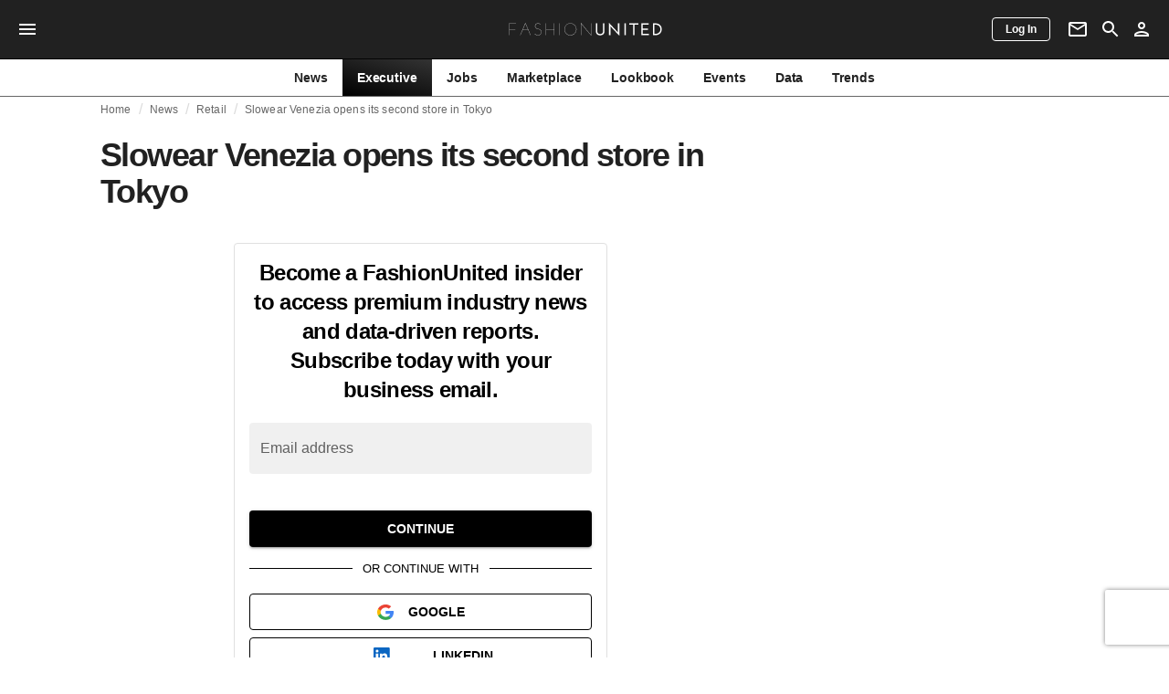

--- FILE ---
content_type: text/html; charset=utf-8
request_url: https://www.google.com/recaptcha/api2/anchor?ar=1&k=6LdqipYqAAAAAN-8R_mO0vAou3fYTrvyzcrG0y3z&co=aHR0cHM6Ly9mYXNoaW9udW5pdGVkLmNvbTo0NDM.&hl=en&v=TkacYOdEJbdB_JjX802TMer9&size=invisible&anchor-ms=20000&execute-ms=15000&cb=vidkntd10ocb
body_size: 46585
content:
<!DOCTYPE HTML><html dir="ltr" lang="en"><head><meta http-equiv="Content-Type" content="text/html; charset=UTF-8">
<meta http-equiv="X-UA-Compatible" content="IE=edge">
<title>reCAPTCHA</title>
<style type="text/css">
/* cyrillic-ext */
@font-face {
  font-family: 'Roboto';
  font-style: normal;
  font-weight: 400;
  src: url(//fonts.gstatic.com/s/roboto/v18/KFOmCnqEu92Fr1Mu72xKKTU1Kvnz.woff2) format('woff2');
  unicode-range: U+0460-052F, U+1C80-1C8A, U+20B4, U+2DE0-2DFF, U+A640-A69F, U+FE2E-FE2F;
}
/* cyrillic */
@font-face {
  font-family: 'Roboto';
  font-style: normal;
  font-weight: 400;
  src: url(//fonts.gstatic.com/s/roboto/v18/KFOmCnqEu92Fr1Mu5mxKKTU1Kvnz.woff2) format('woff2');
  unicode-range: U+0301, U+0400-045F, U+0490-0491, U+04B0-04B1, U+2116;
}
/* greek-ext */
@font-face {
  font-family: 'Roboto';
  font-style: normal;
  font-weight: 400;
  src: url(//fonts.gstatic.com/s/roboto/v18/KFOmCnqEu92Fr1Mu7mxKKTU1Kvnz.woff2) format('woff2');
  unicode-range: U+1F00-1FFF;
}
/* greek */
@font-face {
  font-family: 'Roboto';
  font-style: normal;
  font-weight: 400;
  src: url(//fonts.gstatic.com/s/roboto/v18/KFOmCnqEu92Fr1Mu4WxKKTU1Kvnz.woff2) format('woff2');
  unicode-range: U+0370-0377, U+037A-037F, U+0384-038A, U+038C, U+038E-03A1, U+03A3-03FF;
}
/* vietnamese */
@font-face {
  font-family: 'Roboto';
  font-style: normal;
  font-weight: 400;
  src: url(//fonts.gstatic.com/s/roboto/v18/KFOmCnqEu92Fr1Mu7WxKKTU1Kvnz.woff2) format('woff2');
  unicode-range: U+0102-0103, U+0110-0111, U+0128-0129, U+0168-0169, U+01A0-01A1, U+01AF-01B0, U+0300-0301, U+0303-0304, U+0308-0309, U+0323, U+0329, U+1EA0-1EF9, U+20AB;
}
/* latin-ext */
@font-face {
  font-family: 'Roboto';
  font-style: normal;
  font-weight: 400;
  src: url(//fonts.gstatic.com/s/roboto/v18/KFOmCnqEu92Fr1Mu7GxKKTU1Kvnz.woff2) format('woff2');
  unicode-range: U+0100-02BA, U+02BD-02C5, U+02C7-02CC, U+02CE-02D7, U+02DD-02FF, U+0304, U+0308, U+0329, U+1D00-1DBF, U+1E00-1E9F, U+1EF2-1EFF, U+2020, U+20A0-20AB, U+20AD-20C0, U+2113, U+2C60-2C7F, U+A720-A7FF;
}
/* latin */
@font-face {
  font-family: 'Roboto';
  font-style: normal;
  font-weight: 400;
  src: url(//fonts.gstatic.com/s/roboto/v18/KFOmCnqEu92Fr1Mu4mxKKTU1Kg.woff2) format('woff2');
  unicode-range: U+0000-00FF, U+0131, U+0152-0153, U+02BB-02BC, U+02C6, U+02DA, U+02DC, U+0304, U+0308, U+0329, U+2000-206F, U+20AC, U+2122, U+2191, U+2193, U+2212, U+2215, U+FEFF, U+FFFD;
}
/* cyrillic-ext */
@font-face {
  font-family: 'Roboto';
  font-style: normal;
  font-weight: 500;
  src: url(//fonts.gstatic.com/s/roboto/v18/KFOlCnqEu92Fr1MmEU9fCRc4AMP6lbBP.woff2) format('woff2');
  unicode-range: U+0460-052F, U+1C80-1C8A, U+20B4, U+2DE0-2DFF, U+A640-A69F, U+FE2E-FE2F;
}
/* cyrillic */
@font-face {
  font-family: 'Roboto';
  font-style: normal;
  font-weight: 500;
  src: url(//fonts.gstatic.com/s/roboto/v18/KFOlCnqEu92Fr1MmEU9fABc4AMP6lbBP.woff2) format('woff2');
  unicode-range: U+0301, U+0400-045F, U+0490-0491, U+04B0-04B1, U+2116;
}
/* greek-ext */
@font-face {
  font-family: 'Roboto';
  font-style: normal;
  font-weight: 500;
  src: url(//fonts.gstatic.com/s/roboto/v18/KFOlCnqEu92Fr1MmEU9fCBc4AMP6lbBP.woff2) format('woff2');
  unicode-range: U+1F00-1FFF;
}
/* greek */
@font-face {
  font-family: 'Roboto';
  font-style: normal;
  font-weight: 500;
  src: url(//fonts.gstatic.com/s/roboto/v18/KFOlCnqEu92Fr1MmEU9fBxc4AMP6lbBP.woff2) format('woff2');
  unicode-range: U+0370-0377, U+037A-037F, U+0384-038A, U+038C, U+038E-03A1, U+03A3-03FF;
}
/* vietnamese */
@font-face {
  font-family: 'Roboto';
  font-style: normal;
  font-weight: 500;
  src: url(//fonts.gstatic.com/s/roboto/v18/KFOlCnqEu92Fr1MmEU9fCxc4AMP6lbBP.woff2) format('woff2');
  unicode-range: U+0102-0103, U+0110-0111, U+0128-0129, U+0168-0169, U+01A0-01A1, U+01AF-01B0, U+0300-0301, U+0303-0304, U+0308-0309, U+0323, U+0329, U+1EA0-1EF9, U+20AB;
}
/* latin-ext */
@font-face {
  font-family: 'Roboto';
  font-style: normal;
  font-weight: 500;
  src: url(//fonts.gstatic.com/s/roboto/v18/KFOlCnqEu92Fr1MmEU9fChc4AMP6lbBP.woff2) format('woff2');
  unicode-range: U+0100-02BA, U+02BD-02C5, U+02C7-02CC, U+02CE-02D7, U+02DD-02FF, U+0304, U+0308, U+0329, U+1D00-1DBF, U+1E00-1E9F, U+1EF2-1EFF, U+2020, U+20A0-20AB, U+20AD-20C0, U+2113, U+2C60-2C7F, U+A720-A7FF;
}
/* latin */
@font-face {
  font-family: 'Roboto';
  font-style: normal;
  font-weight: 500;
  src: url(//fonts.gstatic.com/s/roboto/v18/KFOlCnqEu92Fr1MmEU9fBBc4AMP6lQ.woff2) format('woff2');
  unicode-range: U+0000-00FF, U+0131, U+0152-0153, U+02BB-02BC, U+02C6, U+02DA, U+02DC, U+0304, U+0308, U+0329, U+2000-206F, U+20AC, U+2122, U+2191, U+2193, U+2212, U+2215, U+FEFF, U+FFFD;
}
/* cyrillic-ext */
@font-face {
  font-family: 'Roboto';
  font-style: normal;
  font-weight: 900;
  src: url(//fonts.gstatic.com/s/roboto/v18/KFOlCnqEu92Fr1MmYUtfCRc4AMP6lbBP.woff2) format('woff2');
  unicode-range: U+0460-052F, U+1C80-1C8A, U+20B4, U+2DE0-2DFF, U+A640-A69F, U+FE2E-FE2F;
}
/* cyrillic */
@font-face {
  font-family: 'Roboto';
  font-style: normal;
  font-weight: 900;
  src: url(//fonts.gstatic.com/s/roboto/v18/KFOlCnqEu92Fr1MmYUtfABc4AMP6lbBP.woff2) format('woff2');
  unicode-range: U+0301, U+0400-045F, U+0490-0491, U+04B0-04B1, U+2116;
}
/* greek-ext */
@font-face {
  font-family: 'Roboto';
  font-style: normal;
  font-weight: 900;
  src: url(//fonts.gstatic.com/s/roboto/v18/KFOlCnqEu92Fr1MmYUtfCBc4AMP6lbBP.woff2) format('woff2');
  unicode-range: U+1F00-1FFF;
}
/* greek */
@font-face {
  font-family: 'Roboto';
  font-style: normal;
  font-weight: 900;
  src: url(//fonts.gstatic.com/s/roboto/v18/KFOlCnqEu92Fr1MmYUtfBxc4AMP6lbBP.woff2) format('woff2');
  unicode-range: U+0370-0377, U+037A-037F, U+0384-038A, U+038C, U+038E-03A1, U+03A3-03FF;
}
/* vietnamese */
@font-face {
  font-family: 'Roboto';
  font-style: normal;
  font-weight: 900;
  src: url(//fonts.gstatic.com/s/roboto/v18/KFOlCnqEu92Fr1MmYUtfCxc4AMP6lbBP.woff2) format('woff2');
  unicode-range: U+0102-0103, U+0110-0111, U+0128-0129, U+0168-0169, U+01A0-01A1, U+01AF-01B0, U+0300-0301, U+0303-0304, U+0308-0309, U+0323, U+0329, U+1EA0-1EF9, U+20AB;
}
/* latin-ext */
@font-face {
  font-family: 'Roboto';
  font-style: normal;
  font-weight: 900;
  src: url(//fonts.gstatic.com/s/roboto/v18/KFOlCnqEu92Fr1MmYUtfChc4AMP6lbBP.woff2) format('woff2');
  unicode-range: U+0100-02BA, U+02BD-02C5, U+02C7-02CC, U+02CE-02D7, U+02DD-02FF, U+0304, U+0308, U+0329, U+1D00-1DBF, U+1E00-1E9F, U+1EF2-1EFF, U+2020, U+20A0-20AB, U+20AD-20C0, U+2113, U+2C60-2C7F, U+A720-A7FF;
}
/* latin */
@font-face {
  font-family: 'Roboto';
  font-style: normal;
  font-weight: 900;
  src: url(//fonts.gstatic.com/s/roboto/v18/KFOlCnqEu92Fr1MmYUtfBBc4AMP6lQ.woff2) format('woff2');
  unicode-range: U+0000-00FF, U+0131, U+0152-0153, U+02BB-02BC, U+02C6, U+02DA, U+02DC, U+0304, U+0308, U+0329, U+2000-206F, U+20AC, U+2122, U+2191, U+2193, U+2212, U+2215, U+FEFF, U+FFFD;
}

</style>
<link rel="stylesheet" type="text/css" href="https://www.gstatic.com/recaptcha/releases/TkacYOdEJbdB_JjX802TMer9/styles__ltr.css">
<script nonce="xT5MAWiq_qXcmtQatYP9FQ" type="text/javascript">window['__recaptcha_api'] = 'https://www.google.com/recaptcha/api2/';</script>
<script type="text/javascript" src="https://www.gstatic.com/recaptcha/releases/TkacYOdEJbdB_JjX802TMer9/recaptcha__en.js" nonce="xT5MAWiq_qXcmtQatYP9FQ">
      
    </script></head>
<body><div id="rc-anchor-alert" class="rc-anchor-alert"></div>
<input type="hidden" id="recaptcha-token" value="[base64]">
<script type="text/javascript" nonce="xT5MAWiq_qXcmtQatYP9FQ">
      recaptcha.anchor.Main.init("[\x22ainput\x22,[\x22bgdata\x22,\x22\x22,\[base64]/[base64]/[base64]/[base64]/[base64]/[base64]/[base64]/[base64]/[base64]/[base64]/[base64]/[base64]/[base64]/[base64]\\u003d\x22,\[base64]\\u003d\x22,\x22azhudUHDsi/DjkzCn8K9wrHCj2fDp8OdcsKLZ8O9BiYbwrorJE8LwoYowq3Cg8O0wphtR2XDqcO5wpvCtVXDt8Olwp5PeMOwwqNuGcOMai/CuQVgwq1lRnPDgj7CmSDCmsOtP8KNIW7DrMOHwpjDjkZ8w5bCjcOWwr3CqMOnV8KVDUldJMKlw7hoDQzCpVXCqmbDrcOpAV0mwpluQAFpZ8K2wpXCvsOJe1DCnxUHWCw7EH/DlWMYLDbDlEbDqBpZNl/Cu8O/wpjDqsKIwqXCm3UYw4nCtcKEwpcTDcOqV8K3w5oFw4RCw5vDtsOFwptiH1NPa8KLWgUow755wq95filxew7CukzCn8KXwrJEAi8fwr/CgMOYw4obw7rCh8OMwqsaWsOGZFDDlgQOanLDiFLDlsO/wq0ywqhMKRV7wofCniFlR1lgcsORw4jDtTrDkMOANcORFRZWQ2DCiE3ChMOyw7DCohnClcK/GcKEw6cmw5zDtMOIw7xRP8OnFcOaw6rCrCVTNwfDjBDCoG/[base64]/[base64]/Dv8KRWx1ww59bTTRAKsKzQsOrwqcbT3PDrcOHamTCskECM8OzBWrCicOtIsKLSDBVQFLDvMK0a2ROw77ClhTCmsOZGRvDrcK/Dm5kw4F3wo8Xw48Kw4NnTMOsMU/DnMKZJMOMGntbwp/DmAnCjMOtw5xZw4wLQsOhw7Rgw5h6wrrDtcOSwoUqHkxZw6nDg8KOVMKLcjTCjC9Ewp7Ck8K0w6AWNh55w7/DnMOufRl2wrHDqsKCZ8Oow6rDt39kdWHCrcONf8KBw7fDpCjCh8O7wqLCmcOCbEJxUcKmwo8mwrrCmMKywq/ChibDjsKlwooxasOQwop4AMKXwrBeMcKhC8K5w4ZxEsKeYMOowqbDuFYAw4FBwoUFwoYsKsOXw7xyw4pBw4NWwr/CnsOlwoF4OVnDvcK9w7wZRsKQw44xwrUgw5LCsGvCv201wrrDu8Odw5hWwqQ2BcKma8KAw7bCuxLCiXfDrHbChcKlRsOZdsKrAcKECMOfw50Iw5/CjMKRw6jCnsOEw4TDqsO9ZBwHw55mScOyCB/[base64]/DisO8wqU0w612wo/Cg8OEw5rCrsO/w6wqElXDomDCnTUNw7sow4hZw47Do2gRwp4sU8KEbsKDwpTChzxlaMK6EsOAwrBbw65Nw5Irw6DDi3Mgwr1wbiIUBMOCXMOwwrvCskYeUMOrOWl1Om5PMDQlw4zCj8Kdw454w4dlUTU6Z8Kww6dAwqwJwqDCh1pBw7rCrz5HwobDg2soHVVrflt/PwlYw4Rrd8KAbcKyBhDDvQLCr8KKw7lMRxbDlFlGw6vCqsKSwpDDusKNw4PDksOcw7QGw5bCtDfCncKbRcOEwpt2w5lew6FJG8OYUlbDihF0w6DCisOnTlvCiBZEwp45GcO7w6DDrUzCrcOfMArDvMOkXn7DnMO2EQXCnybDuGE6XcKLw6I7w6TDkS/CrsKGwrnDusKGYMOmwrVrwqHDtcOKwoIGw5nCqcK1NcOww7kIRcOATx9mw5/Co8K+wocHE3XDqGLCtioUWAFfw4PCscKmwofCrsKUfcKVw4bDlF9la8KmwrQ5wonDn8KSeyLCuMOXwq3Cng0jw7rCp31ywpgiGsKmw6A4B8OPVcKSI8OTOsO6w5LDix/[base64]/DisORCMOuUsODwq/DicKaDcOBwoHCvMKFw6bCqxrDqcOHLUF9XWDCn2RBwoJzwr8fw6nCsFdBB8KdUcOND8OtwrciacO7wprCjcKNGzTDiMKdw40SBMK0dmxDwqZbLcO3YC0wCnI6w6cMZTdoWsOhccOHccOgwpPDt8O/w5B2w6AcUcOXwoFPZG9NwrfDuHk8G8OfR24nwpTDgsKiw4lOw73ChsKhXMO7w7XDpRzCgsOkK8OPw4fDhUzCrTzChsOEwr04wrjDimLCmsKMUMOtPEvDhMOBIMKfKMOjwoAvw7pzw6oMS0zCmmbCqwPCv8O0DWFrLSTCuEsXwrQiPjnCrcK4fCxGL8Kuw4Bvw6nCiW/DqcKEw41bw67Dl8O/wrpKAcOFwq5tw6vDtcOScU3CjmvCisKzwrh2WSHCvcOPAw3Do8O/RsKoWAdlK8KrwoTDjMKZD3/DrsObwpk0T2XDrMOLInbCucKFVFvDpMKZwrM2wq/CkVTCihp5wq9jJMO2wrMcw7QgCsKidWIifVIhUcOWbVYea8O2wp0OUCfDmmrCkTArbRg3w63Cj8KGQ8Kpw75uLcKQwqg0fSDClVTDok9QwrZew7TCtB7CnsKtw4jDsDrCjHbCnB4df8ONccKzwoolR1rDvcKgEsK/wpzClhd0w6jDi8K7WQ9+woYDW8Kvw7sXw6bCp3jDh3XCnEHCnF9iw5R/IkrCsDXDrMOsw7AQdyjDo8K1aAQiwrDDm8KUw73DvxZPXsKPwqlTw6AaM8OSLMOeR8Ksw4ERH8OoO8KEc8OUwoHDl8KRYjMiaj43Dgtgwp9Mw6nDgcKjacOFFgDDuMKUO0AHWMOAWcKIw57CpsK/RR1yw7nClQHDmTHCisOLwq7DjDNPw4UiBzrCtiTDrcKIwqA9AHIkYDPDuVnChSPCrsKFTsKDwrjClQcOwrXCpcKmFsK+O8O3woxAMMOTNXoCdsO+wqxBNQNJGcOZw7MHGWlvw5fDulU2wpXDusKSPMKNTDrDlTggA07DtQJ/V8OrdsKcDsOWw4jDpsKyLis5esOrexLDhMKQw4FTeF5HE8OISFREwpzCscOYXcO1I8OSw47ClsOmGcKsb8Kiw6/CjsOxwrxxw5fChlg+cCFdd8K7UcK6cgDCk8Ofw4hHJBAIw5TCqcKpTcK+DHbCqcOpTyJ0woEpScKYacK6wp4sw5QHPcOZw61Vw4A9w6PDuMOCIREpH8OxfxnDpH/[base64]/ChsOLw4dHFcO6ZCrCusKjw5AawoY6bg/Dn8O4Kg1bNSTCrC/CnAgRw5YQw5pCOcORwoptXcOOw7EuW8OCw4Y6IVYEGRd4woDCuFYXM1LCvGVOIsKqTSMGPkNdUzpXGsOvw7zCicKFw4Nyw5IYT8OiP8Oyw6F7w6LDtsOkPV8dCj/[base64]/[base64]/CisOQcMOkRiLDoz3CnMOtbcOCwrJeTAt/THfDuSMmUE3CizUsw40ZYUp/M8KGwoPDjsO8wrLDoULDrHzCnlUhQMOHVsK3wpp0Gl7CmU9xwpxswozCgBJCwoHCqgLDv3JcRx/DiQ3DoSN0w7JweMKvHcKzJgHDgMO4woPCtcKuwozDo8O2DcKZSsOXwplgwrnDicK6wr8GwqLDgsK/Fz/ChQYowoHDvSXCnUHCiMKiwp4KworCvzfDiC9FdsOMw5HCnMKNBDrCssKEwohLw7fDlSXCl8O/L8O7wpDDucKxw4Y8HMOLPsOzw7jDvmfCo8OywrnChUXDni8uIcOnScKwfcKUw74BwoTDngcyNsOow6vCg08aSMKSwqDDmMKDeMKzw4bChcOxw5FWPStVwpQQLMK9w6/[base64]/[base64]/Dkk0iwpo1w5nDtQ1KXMOPMAsiwqxcaMKvw5o7w4zClEM+wqrDmMOCARDDqQPDimx1w5JnDsKFw6cSwqPCvcOrw53CpzwbO8KiUcOIGQDCsCrDjMKrwoxrWcO9w4M9acKAw4JiwoB+OMK2IV/[base64]/Ch8OyEcOPIEcmZcKtOjV7LzjClMOZKsKWAMOtWsKcw4fClMOWwrZCw74mw6fCm2taaFN8wp/DscKQwrRMw44IUngLw6DDtEHDucK2Y1zCm8O0w5/DpzfCuUXChMK2LMKTGMOhc8KjwqcXwptaCH3DlcOdeMO5GAhaScKsCcKuw7jCsMOiwoRjZ2zCmMOnwopvUcKcw7bDtkrDml97wqI3w4kkwq/Dl1tBw6LDkX3DnsOGZgk/LXYhw7rDnU4ow78YM30LAxZSwrIyw43Cv0PCoAPDiXAkwqEYwrdkw4lzccK4ckTDiV7DtsKtwr5TCGNswr7CshQHWsOOUsKbJcOpHHouIsKQITRJwpYtwq9Pe8KbwrnDi8K6YcOlwqjDkHhrcH/DhGzDmMKLNlfCpsO4fAtzFMK3woVoFBjDmR/CmzbDjsKdIlbCoMKUwoUJCRc/LELDpyDCicO+Eh1qw6t0DjfDuMKzw6R2w7kdecKhw7sHwrbCmcOEw44yEQNjESzChcK4KQ3Dl8K0w73CqMOEw4k7fsKLQDZZWCPDocOtwoRKNULCnsK/[base64]/wqHCuTnDug3DiMOCR1Bsb8O0VTvCsmopBHBtwpnDoMOhdB8/ecK5HMKtw588wrfDn8OZw6F8DysWBHFxCMKXccKYc8O+Kh3DvHHDjnjCkVxLBzV+w69/HnzCsEMKHcKUwqcRY8KVw7JVwqlIw7HClsO9wprDoyDDhWPCjS1pw4YuwrjDi8OCw77CkB87wo/DnE/Ck8KGw4Mjw4LDv0jDpRxTLmpbN1TCiMOww6UOwr7DlFHDlsO6wqwiw77DhcKVF8K5J8OcOT7CgQQJw4XCi8O3wqvDq8O3NMO3Czs/woEgHVTClMKww6x6w4/Cm27DtDjDksOyZMObw7c5w75uUHXCrmTDpQdOcAPCunTDtsKAOhHDnUchw5bCtsOlw4HCvXJMw4tJEm/CgThgw5fDkMOFBsKrZSsgWmLCsn/DqMK6wofDvsK0wpvDgMONw5Bjwq/CvsKjAUEfw49Ew6TClS/Du8OMw4QhTcKwwrVrO8Ksw68Lw6UbCgLDk8KMIMKwUcOewoDDqsOKwpdbUFk6w4zDjmoaTFfCo8OHYQhzwrLDpMK8woo5ZsOuPkVpAMKCLMOXwovCr8KZCMKkwoHDicKCMsK+AsOhHHFnw4lJaDIQHsO/BwsseALCtMKnw6FUdnFFMsKCw4TCphcqBCZ0P8K4w6TChcO2wonDmsOwCMO/[base64]/DqmU/[base64]/[base64]/DtMOpJQLCssOrRSPCrUXCl8OYwqPDpsOxwp3DvsOBZWDCrcKGBwEWC8KhwqzDpR4TZnQKNcKIAcK7MlLCiXTCvsOSfDzCqcKcM8OiJcKbwr9sJMOHTcOrLhVLPcKXwrd8bE3CpcO/[base64]/CsHzDs8ObYMKdDE81cVzCvcOtw4bDu8K9woTCsT7DuGAJwqdJcsKWwo/Djj/CgMKqbsKPeD3DjsOdcl1zwrDDqcK0RkzCgjEDwq3DlGd8Lnt+AkBhwqNwfyhlw7zCnwoSKEjDqW/ChsOzwoxXw7LDrsOJF8OTwpsJwqvCnhZrwobDvG7CvzRRw4JLw6JJUMKGacOlWsKdwp1Xw5zCvF5xwrrDsDtsw68xw6BIJMOMw6E8PsKCc8Oowp5aGMOBCkLCkC7CisKpw6kgOcOVwoLDoFjDkMKCY8OYZcKZwrQ4UCR9w6AxwrvDssO2w5Jvw65La3ICK0/CtcO0NcOew4fCs8KxwqJMwqksV8KwBUHDocKZw4XClsKdwrcfFcOBQhnCiMO0wpLCvCwjY8K8CjTCs3vCusO3LVgcw4NcOcOvwpTDglNVDDRJwonCjAfDs8KZw4zCnhfCj8KaMzXCric9w59cw6zDik3DqMOBwqHCv8KcdEQCDcO/DFYJw4/DkcOrYX4wwr0dw6/CpcKjTwUtO8KUw6YkPMKQYyFww6fClsOOwo5REsK/ScKcw78xw4k8PcOlw5kPwprCkMKnNRXCu8KZw7U5wr1Hw6nDvcK2CHsYFcO1HsO0IGXDjVrDjMKiwpRZwpZlwqbDnEECXyjCpMKQwqTCocKOwr/CrzgRI0YZw40Mw6LCp0hMDGLCt1jDs8OFw53DjwnCncOOJzrCi8K/bwzDjMOlw686ZcO3w57Cmk/Ds8ORE8KLdsO5w4HDkG/CucKSQcO3w5TDoFRXwpFxL8O/wrfDpBkDwpwFwrfCmGnDrSwRw4PCiXDDhg8MF8K1YBLCqVVcNcKbTkQ4HsOfK8KfSlfCkATDkcO9SENBw79Rwr8ZKsK3w5nCrsKZUF7Dk8OTwq46w68twod4Rw3CsMO5wqNFwpTDmSXCux/CksO0McKEdyd+dTxTw7bDnysyw5/[base64]/DncKAfFJRwqLCjjwRwoQdYjVMw6rDr8OWw7bDscK/esK4wp7CrcOgQsODccOpA8O/wpElV8OHC8KLN8OcNk3CllrCpEbCv8OuPTXCusKVJ1DCscOVRcKJbcKWIcKnwq/DmgbCu8OnwoUQS8KQKsOhBlogU8OKw7rCmsKRw5AZwq/[base64]/Dr8OVeMKIUx3CkS5FaMK1DlVHw43Ci3/DpcOEwrIxIzQ9w6BXw4fCr8OYwoLDqcKuw5MqLsO+w7JEwojDssOVEsKlwqkSS1PDngnCvMO7wrvDoiEUw61NfMOiwoDDoMO5dsO5w4p4w6/[base64]/IsKkw5rCrcOrwpIeZBnDh3bDonFgw592UcO9wqBgdsOrw6oodcK6IsK7wrpZw4ROYiXCrMKkfBjDvi3ChT7CrsKmNMOjwrEXwoHDlBNTHk8qw40bwqELQsKRU2/DhSFkRU3Ds8KKwoRuR8KZZsKlwr0gT8Ohw5BjFnJCw4bDlsKDZVrDmMOAwp3Dh8K8UTV5w4NNN0xRLQfDgC9NHHNbwrTChWofcTBSccKGwpPDm8Ktw7vDlmJaCCbClcKSPsKoOsOEw5TDvSYmw7k5VmTDmVRhwpfDmyYiw7DCjgLCjcOkesKkw7QrwoRPwrUUwqx/wr1JwqHDrhocUcOobMOeWwrCukrDkQojcSsxwoY/w5Yfw7d4w7o0w5vCqcKDccK2wqHCrE1dw6YzwozCjS03wrdgw53Cm8OMMB7CtyVJHsO9woB4w5Ycw4PCsVjDv8KLw5YRAVxXw4A0w61UwqUAKScbwrXDq8KtEcOvwqbCl0YLw7sZXDR2w6rCjsKAwqxuw4zDmxMnw6rDlQ5Qc8OLasOyw4DCiElsw7fDpzkzAV/[base64]/Dp20iw5w1w5bDnFxDcVfCrMO+w6QZN8O6woXCiW/DkcO4wqjDkcO+SMOiwrHCt0Mtw6BOd8Kbw5/DqMKcMUQEw6/[base64]/wpnDuMObw7Q9SgvCi8OZaTQtS11owphWE03CjcOsZMKXJEtuwoQ/wrl0NcOKUMORw6rCkMOew4/DhzF+fMKUH0vCgWpPCBQHwotiUm8OSMKRMGZfTXNmRU4cZT83L8OVElVbwrTDkw7DicKlw6wKw6bCoi3Dh31zJsKDw5XCm1w3JMKSCTjCsMOBwoEpw5bCqnkswqnCkcOiw4bDo8OFMsK0wrDDhRdAQMOMwolIwr4ZwoRNA0wmM2QeOMKOwpzDssK6NsORwq/[base64]/dsKOw4vDn8OzVMOcLcOaVjl7AcOsw7bCoj8BwrXDjFAcw41kw7DCsCBOKcKXHcOOQMOWRMO0w5gHK8OlCjXDusOTNcK/w7UmcEDDkMKiw47DihzDhVggdXN9OXB0wpHDulvDpBfDsMO1HlTDqQvDnzrChB/[base64]/CojnCp3vCnC7DucO/w7FmwoxTw5xtMQDClGPCmj/DgMOXKRYJTMKpVzgGEXHDlT9tIwzCjCNHKcKgw54gHDJKVyzDpsOGPkxDw73DmBDDvcOrw7kPPkHDt8O6AXDDkxgQesKKbF9pw6PDrFbCucOvwpcEw7MxKMOmanbCvMK8wp8xAV3DgMKtVTfDjcKfB8K3w4rCmQwbwpbCvmpqw4AMRsOHHU/CkU7DlBnCgcKXLMOOwpUBVMOZFsOPH8KcC8KHXFbCngpEcMKDbsKoci1xwpfDt8OawqohIMOubFDDosOzw4rCjUQbX8KrwqIbwqF/[base64]/ZF3Cq0bDiHjDuFTCpDdGw6wywp/[base64]/DosOfBFLCuDDDgMOWZMOtSTkKQ8KgdRXCssOeQsOVw6ByfMOBQUHCrEZrGsOCwpLCrg7ChsKEInNZDU3DmitRwolCWMKww7TCoSxYwq5Hw6TDsx7DqV7ChWLCtcKNw5x9YcO6FcKzw7lrwp/[base64]/wrnCjsOBw7TDo2BiAlsofz9Dw4fDhsO3wpPDl8O7w4/[base64]/Cv8O+Mj/Dl07Dr8KUU8OcSk/DoMO7NxwAXG8heFRiw5DCt1PCoGxEw5bDvHHCilZWWcKaw7jDml3DuUcMw7bDiMOBPwHCnMOZfcOZO2g6cS3Dqw5ZwpMnwrTDnx/DnygrwqXDrsKKPsKGN8KXw5/DuMKRw59oLMOtJMKIMlLCoFvDjmkZVy3ClMO5w54WVyYnw6/[base64]/CrsOJO8OXcnhxFSV7w57Ck2oxTFYsw6jCtMOZw7dlw7vDnXoiGA8Dw5HCpjBDwpXDpcKTw4EHw6EmElXCgMOzX8KRw48jIMOyw6dVaCHDu8OOWsOgR8OrYjHCnWHColnDtkPCmMKiAcKgA8OVF1LDszjCu1fDocO5w47CncKSw74eZMOow75faQ7DoE/DhmbCjFjDoCY0cVDDssOCw5PDq8KQwp/CmXhRSXLChnx9UMKcw47Cr8KuwpnCjwfDlUopfWIzAylPXVHDpm7CmcKUwp/[base64]/[base64]/[base64]/DjXnCvsOQVMOhcWlfIl7DksORw6Z6XXvCjMORwqLCn8Kuw5R5b8KuwrMQEMKra8OwcMOMw4zDjcKgBVTCuBB4M3REwrspccOceHxsdcOOwrjClMOVwrJRE8O+w73DkAEJwprDusO7w4vCo8KHwrF0w7DCuXvDtg/CmcKOwrDCmMOEwoTCrcOzwqzCksOCYE4IQcKHw6xaw7AiQWLCpETCk8KiwoTDrsOpOsOGwoPCr8OZX2QKQxcub8KxUMKdw5/[base64]/[base64]/DmcKXwrxXwr43w4kxwocwwrcUewDClxh3XwEuHsKVbnvDv8KtBW3CoSk3NHNKw65bwovCmgk4wqssPRnCtCVDw4DDrwxYw4HDuU/[base64]/Dn8Kmw58Cw6zDqUwLYyIbw4bDjMKwOsO7AMKKw4dBYxfColfCtmxuwr5aA8KSw5zDlsK4MMKfYl/DjsKUZcOEPcK7C17CmcOJw4rCn1zDqTtvwqkMRMK+w50VwrDCm8K0DhLDhcK9wroXHUFSw4UlOwpOw7k4Y8OBwo3ChsO6S3doNgDDuMOdw4/ClTfCm8O4eMKXcn/DksKoKnTClgsRIgFSGMKvw67DnMOywoPDoCtBHMO2Ew3CnFU1w5Z0w7/CjMONAQd3Z8KweMOQKkrCvG7CvsOwLXkvVhsqw5PDsWrDpVDClzvDtcOQP8KlL8KmwprCusOcEi1Gwo7CkMObDy4xw4DDrsK3wr/DjcOAXcOnZXpew4oLwokHw5bChMKOwoMRWXHCu8KOw5F3ZSxowr4mJcKAQwnCm3x6UWhtw7VDa8O2bsKWw4MJw51jKMKLeS9xwqp/wrfDk8OgdmQiw5fCnMKKw7nCpcO2a0nDt2Uxw5HDlikrT8OGPlUybUPDvizCiyZnw5JqBFlywrJwRcOLEhVpw4TDoQDDqMK/[base64]/Dl23DvMOLwotoSsOsa8KawrZMw4gxw43DrjYBwokgwq9qEcOnKFUKw6HCkMKdcwnDi8Omw7YowrZVwokQcUHDtEvDonbDuioqdQ1CT8K5M8KJw6sCDz/DucKZw5XCg8KCOFXDiA/CqcOgTMORIBfCgMKhw4Mqw4I7wrHDv1sJwqvCsS7CjcKuwoBAMTVdw7IAwpLDjcO/[base64]/[base64]/[base64]/BcOmwpzCj2tTLcOGFF/CgXUKw4PDiF3Cn2Y1ScOWw5s1w7/CuFRSNBvDq8O2w4keUcKDw7rDv8OIc8OowqIOdBnCqFPDgBxww6nCmnVMecKtOHjDkSd9w7R3VsKmOsK2GcKJXVouwpsawrR/w4kKw5pbw5/DrisFX3Z/GsKPw6xAFsOwwp3Dv8OQM8KFw4PDn1UZGsKzTMOmSmLCiHxxwo1vw67CmUZzVBNuw6jCv2IMwo9zAcOvPcOlMwokHQdmwpTCiX9jwrPClUXCmzLDvcKkdV/Cml1yWcONw7J8w7xaMMOeEEUeQ8O0b8K2w61Rw40RMwpKKsKiw47CpcOUDMOHEzDCosKAAcKTwrLDpsOvw4Azw53DhcOYwplCEy0awrPDmMO/UHLDtcOBHcOPwrk0csOAf21/QBjDhMKZVcKjw73CuMO+fVfCpXrDl2vCi2N2TcOsEsOGwo7Dr8O3wrNOwohpSkZME8OqwpI7F8ONWS/[base64]/DssKawp/CiklKScKUF2QzXsOtw45Ywpt0F17DlBZzwrRowonCvsKew6gGIcOlwo3CqcKgB0/Cv8Oww4A3w45+w6MHMsKEw7tpw4FTPADDqT7CpMKPw6Yvw5llwp7CmcKneMKOFT3CpcKBBMO7fnzClMKYUxfCp3ZPRgbDthrDhlgBQ8OoLsK7wq3DnMKMR8Kzwqgbw6scZEM5wqccw6bCgcOFf8K9w5IcwrQRZcKBw7/CocOqwq8qMcKJw6Iowr3CtR/Cs8OZwpvDhsKpw6RuacKEUcKTw7XDtB/CuMKhwowHMwoIUkvCt8O/[base64]/Cn8O/w4HCrWDDgG/[base64]/fzghwqnDgCrChsKzMlzCmi/CkhXCusKuQHI7KysFwoHCucKoacK7wrDDjcKZK8KHIMO3WQfDrMOvekPDoMOGJwh+w4MkbDM6wptUwo4YDMKqwo82w6rCusOLwpAVCknCpHpGO1LDtmLDisKJw4LDncOvMsOCwrjDrHBvwoBVWcKsw49vdV3Cu8KYCcO7wq18w59kWS8KfcO9wprDhsO/ecOkLMKTw6bDqwMsw67DocKJK8K7dDTDn0ZRw6vDocK1woLDrcKMw5l6JMOfw4o4FMKeFwMEw77Dt3YmYAV9HTfDpRfDuiBFIxzCmsO+wqRjbMK4exZzw5M3VMO4wrEgwofCsCMEYMOBwpVkFsKZw7oGW09Sw6o2woA/wpjDlcKsw4/Dtn1Qw7YCw5bDqAs2QcO7wr13QcOqNBDCiBHDoFgPecKBWiHDgQxtLsKoKsKbw7DCoBTDuiIcwr8Wwo5Kw61rw7zDl8Oqw73Ch8OmSTHDogozdndIDzwDwptBwp40woxWw44jXgPCuAbCpsKqwpw4w5pWw4zDjH4SwpXDtnzDtMOJw5/Cok7CujHCoMKeRhpLDsOZw49PwrjCo8O4wqwRwrZ0w6kLXMKrwp/[base64]/HlYmwq8gw7HDqyoyw4zDicKxw6wPw4UvT1MEAQ5owqBpwpnCg1AZYcOqw43CjSw5IifDpgJTEsKSQ8OydjfDpcO4wpg0BcK7Imt/w5clw53Dt8KLCn3Do03Dm8KrNX4Uw5jCrcKgw47CjcOCwoPCqXMSwrPCh1/[base64]/w6doUsK0w6LChU3Cr8KEcllgFMKaa8OowpbDtMKDwpU9wqjCvkxAw4XDsMKtw6hEUcOiT8KsPWrChMKACsKqwrJZB2cPHMKWw6J4w6EhJMK+c8Ktw6fCg1HClcKUDMOicEXDr8OmO8KfN8Oaw6hXwpDCjMO/[base64]/CmsOtUcOKwpsIwqXCiybCpcKuwp1jw6JPwqDCnlFDSsKhF0UlwrJIw5YQwrzClBEkcsK/w6VMwrLDqcOyw5XCig9/AWjCmsKiwoEkw6TChC9mesOTOsKEw5d7w58CbSjDgcOgwrTDgwhGw5PCsk8zw43Dq3A5wqrDqV9NwrlPNzDCv2rDgMKAwqrCoMKfwrBxw7PDm8KAd3XCo8KPMMKbwrZ/wr0NwprCkhcmw6QKw47DkRRVwqrDkMOcwqdJag3DqXIhw63Ci1vDvXDCqsKBRcOBLcKvwpnCgcOZwoLDi8Kkf8KSwo/DpsOsw4wtw7gEWwYIFDYzWcOTUjzDpMK4IcKHw4hjBB53wpUNM8O7GsKyZMOrw5UTwrFxAsOJwoxmP8KZw5Iqw5dISMKoQMOHI8OuHX5LwrjCsFrDn8KZwrfCmcOcVMKqfEkTBQ41XkcVwosiHmPDpcO0wo5JAwADw6oKAEbCt8OKw77Cui/DpMOte8O4DsKwwqU5X8Ozeic2aHMrcAvDgCzDvMKmeMKrw4XCosK+FSHCqMKkTSvDm8KRDQN9B8KQQsKlwrzCvw7DhMKrw6vDm8OxwpHDi1dZKlMOwqchUh7DuMKww603w6QKw5MAwrXDg8KvJmV+w6hVw6vDtlXDnMOVbcOyDMObw73DtcKqaQMLwqctGUA/DsOUwofCmxHDhMKSwqsLf8KQI0wUw4fDvlDDhDDDtmXCkMOMwptuSsOEwoPCusKpbcOWwqlfw6PCoW/DtsOGUMK4woozwpRFT2ImwpLCk8OTc09awohiw4rCpGJFw58MLRV0w5gxw53DqcO8N1EyXS3DlsOEwr5fV8KtwpHCo8O/GcK9Y8KSIcKeBxnCq8KdwoXDn8OeCRUFY03CmihXwpXCtCLCrsO+FsOsE8OiTGVvJcKkwo3Ds8O8w7N+L8OcOMK3fsO+IMK/wplswoYAw57Cpk0nwoLDozpZwrLCrRdBw7fDjUhdZWZ+RsKsw6QfMsKKJ8OnRMOzL8OaSEIHwok5CirDpcONw6rDjnzCmWIMw6B9DsOlLMK6w7rDtktvDMOWw5zCnDB0w4PCq8Kzwrhiw63Cr8KHAjfClMKWdF8/wqnCtcKBw4Viw4gCw6nClTNdwobCg39Cw6bDoMONBcOGw50yRMKww6pVw4QLwoTDssK4w5AxOsO1wr7CjcO2w6VWwr/CpcOPw6nDu1PCjBwjGxTDhW1UfRBaPcOqIcOAw54xwrZQw7/DuTAqw6YswpDDqBTCicOCwrrDu8ONHMOww4B4wrdjPWZAEcK7w6w0w5bDhcO1wo/ClWjDnMOSPB0+dcK1KRZFdQIWTh/CtBcTw6LDk0o4G8KCPcOww5jCj3XCl3V8wqs2TsOxLwdrwphSNnTDs8KZw7dHwpVfe3TDk1gLcMKvw69RA8KdGm7CtcKAwq/[base64]/Cj8OAGkzCgcKOa8O9NcOPwoXDpi7CsXtoTXjCjksKwp/CgAJpecKIPcKidl7DoW/ClGk2SMO5AsOAwr/ChSIHw4bCqsKmw40rI0fDoV9sWRrDqwsmwqLDsHbDhELCji0QwqR7wrfDukNMMFcmXMKAG3QMR8O3wpANwpYjw6sGwoNBSDDDgQFcYcOAb8Kxw7/CrsOOw7PCskgccMOww6QjXcOQFBhqc34DwqoTwr5vwrfDmcKPOcOHw5jDhcO6Xx0QLHXDp8OzwqInw7Z7wrvDuznCnMK/wqp6wqLCuTTCicObNAcfJSDDtMOoUhg1w5zDijfCs8OOw5Z7NWAAwq8cK8KsZ8Otw6wGwp8xF8Khw7HCpcOGAcOswqxpBXjCr3VEH8KdUjfCg1MpwrTCmWQvw5tTLMKXYRvCrCXDpMOgVHjChlgfw4RXZ8KIIsKbS3kpYUPCv17CvsKWfnTCnx/Dk2dVM8Khw5MGw5XClsKQUg9cIHMNO8OKw5DCrsOswprDsAp8w5RHVF7ClcOhHnjDv8OPwqtJIMOiwq3CoR0jVsOxG1TDri/CscKZWBJUw7ZubkDDmCQywrzCgQbCq0B6w4Jbwq/Drz0vBMO/e8KZwq4nwoo0w5E2wpfDu8KPwrLCjg/[base64]/w57CosKewrXCjzPCr1zDt8K4eV7CsMOcQR3DvMKIwq/Cq37CmsK2HjrCr8KOTMKAwqzCoCPDkwp3w74NC0bCvcODD8KCKsOyQ8ORC8K9wqcAU13DrSLDrsKaB8K2w6nDjijCjm59wr3CucOuw4XCmcK5BnfCoMOiw4NPBgvCkMOtP1Y2WXnDvcKQSEkPaMKVFcK5bcKEwrzCn8OLc8OcI8OTwpo8al7CosOjwp7ChcOGw6E8wp/CqmkUJsOfHALCvcO3XQAPwpBrwp1rHMK4w6Qmw6dLwo7CuULCksKdc8Kzwqt5wptkw7nCjGArw7rDjGXCgsOdw65gaQBfwqvDlCdwwrttfsOBw4LCuE9NwoTDmMKqMsKDKxrCuQfCh3h/[base64]/LsK2NsKHw6EPwrLDs3rCisKsw7RYw4ooBCkyw6pEFEQuw5c8woEVw6k7w53DgMOZTcOIw5XDksOCCMOOHXBMYsKWMRzDm2rDiAHDmcORWMOlDsKjwqYfw7DCokHCmcOww7/Dv8OPYlhEwr8/wq/[base64]/eFHDqMK0I8OWw6/CiXJARsO6wpRGO3vDq8OMwpPDonnDtMKAI3PCjAvCi21ld8OTAw7DkMOYw6sXwojDpW4cUEsSGsOrwp0+W8KCw6sQEnPCh8K2Om7DrsODwpgMw7jCgsKOw5pBPjAZw6jCoGtpw4VuUhY3w5jCpsKLw6rDg8KWwosvwrfCiy4QwpzCkMOOMsOrw7JadcKYGQ/Cmm3CjcKfw6DCuktMZcO2wocpE3MPd2PCncOhaEPDn8KhwqlVw5lRVErDkRY1wpTDm8Ktw4DCnMKJw6ZfWlUKAkI9KRzCosKrUVp4wo/[base64]/w7bCjMKqwqjCkMK9A8O7W23CmMO0wr0BKXBrYsOtHGvCksOawqnDmMO/YcKxw6jDq0nCkcOVwqXDhk0lw4zCnsK7YcOgHMOiB2N0FMO0dBModRbCozouw6ZkJVpnB8OMwpzDo03DogfDkMKnX8KVbsO8wpTDp8KDwp3CuHQIw4hrwq4tVHxPwrPDmcOuYFMsVcOLwoxaXsKww5DCtC/DnMKxEsKNacK6T8KbUcK+woJKwr52w5wRw6cdwqIbbQ/DrgnCli1zw647w6MZIzrCpMKgwp3CpMKhI2vDo1jDucK7wrbDqRlKw63DosKhNcKRTcOjwpTDsElIwrXDuyvDiMOLw4fDj8KaUsOmYzoSw5nChllFwoIbwoVKLjwZLCDDvcONw7sSTyZGwrzCoB/Dh2PDiQoXLhVyMxRRwp1pw4rChMOjwoLCisOodsO6w5odw70uwqcFw7LDgMKaw4/DvMOmacKfJyUnSGlVVcODw5xPw7skwrQkwrrCix0Gexh2WMKaG8KjUA/DnsOmfD1hwqXCocKUwqfCsnbChjTChMOvw4jCmMKbw5EhwqPDjsORw5LCgAJpMsOMwqfDvcK+woEPQsOuw4HCtcO2woA/LMK9BwTCh2wjwoTCl8KbIE/Dnz0Fw7pLe3lZUVXDl8KHfAtQw5BgwoV7ZjIKOUMWw4HCs8OewpV3w5UhFntcZMK6HEtqM8K0wozCqsKgRcO2XcORw5TCuMKbLcOFH8O9wpMbwq8nwpvCh8KtwrkJwpF4woDDnMKeL8KyQMKeXhbDp8KTw7RxGVrCqsOFJ3PDpxjDtGzCpC4icj/CiVTDj2h1AnVxRcOsasOZw6pUZW/[base64]/Dt8KfaWNjw63DvMOWw7zCssOnZsOmwoMfE2PDr8KOM30nwqnCgnrCm8Ogw6vDp2DClFzCjcKHFxBgKMOKw6QiTBfDgcK0wrd8AlzCr8OvbsK0Xl0pEMKzLwwbNMO+ScK8AQ0UKcK0wr/DucKDCcO/cwUFw6LDrSkLw4bCgTfDnMKEw5UpDkDCqMKQQMKGJMOZasKSAzVBw4o9w7rCuyLCmsOZKHHCtsKEw5/[base64]/DtcK5w7wDRsOiwrITwpnCljJIw60Jw7sQwqYHajPChSNfw7k6bsOhSMOSTsKUw6hnT8KvX8Kxw6bDkMKT\x22],null,[\x22conf\x22,null,\x226LdqipYqAAAAAN-8R_mO0vAou3fYTrvyzcrG0y3z\x22,0,null,null,null,1,[21,125,63,73,95,87,41,43,42,83,102,105,109,121],[7668936,594],0,null,null,null,null,0,null,0,null,700,1,null,0,\[base64]/tzcYADoGZWF6dTZkEg4Iiv2INxgAOgVNZklJNBoZCAMSFR0U8JfjNw7/vqUGGcSdCRmc4owCGQ\\u003d\\u003d\x22,0,1,null,null,1,null,0,0],\x22https://fashionunited.com:443\x22,null,[3,1,1],null,null,null,1,3600,[\x22https://www.google.com/intl/en/policies/privacy/\x22,\x22https://www.google.com/intl/en/policies/terms/\x22],\x22s9OqB4KY+kfpTFjClGxy3FJ4ifjLZaxR1GS3AyyRpr8\\u003d\x22,1,0,null,1,1764374331876,0,0,[73,65,12,203],null,[93,225],\x22RC-0SpUhXinrdoOAg\x22,null,null,null,null,null,\x220dAFcWeA5PHpOCTkONN-igURC_R0PXEJBkpgyuiTULDVusR05rttZcJJ0Nxdn_LpTNpRllJ_RIErEgN3BUL1LAEDBa7diKFQY-rw\x22,1764457132000]");
    </script></body></html>

--- FILE ---
content_type: image/svg+xml
request_url: https://media.fashionunited.com/logos/google__1_.HubF6pFQ92pELpfAC.svg
body_size: -745
content:
<svg width="18" height="18" viewBox="0 0 18 18" fill="none" xmlns="http://www.w3.org/2000/svg">
<g clip-path="url(#clip0)">
<path d="M18 9.62337C18 9.04677 17.9494 8.46706 17.8414 7.89982H9.18048V11.1661H14.1402C13.9344 12.2196 13.2731 13.1515 12.3048 13.7437V15.863H15.2637C17.0013 14.3857 18 12.204 18 9.62337Z" fill="#4285F4"/>
<path d="M9.18053 17.9107C11.657 17.9107 13.7455 17.1596 15.2671 15.863L12.3082 13.7437C11.4849 14.261 10.4221 14.554 9.18391 14.554C6.78841 14.554 4.75729 13.0611 4.02852 11.0539H0.975098V13.2388C2.53386 16.103 5.70874 17.9107 9.18053 17.9107Z" fill="#34A853"/>
<path d="M4.0251 11.0539C3.64047 10.0005 3.64047 8.85977 4.0251 7.80632V5.6215H0.975048C-0.327295 8.01826 -0.327295 10.842 0.975048 13.2388L4.0251 11.0539Z" fill="#FBBC04"/>
<path d="M9.18053 4.30306C10.4896 4.28436 11.7549 4.7394 12.7029 5.57468L15.3245 3.15299C13.6645 1.71307 11.4613 0.921425 9.18053 0.946359C5.70874 0.946359 2.53386 2.75405 0.975098 5.62143L4.02514 7.80625C4.75054 5.79597 6.78503 4.30306 9.18053 4.30306Z" fill="#EA4335"/>
</g>
<defs>
<clipPath id="clip0">
<rect y="0.946426" width="18" height="16.9643" fill="white"/>
</clipPath>
</defs>
</svg>
